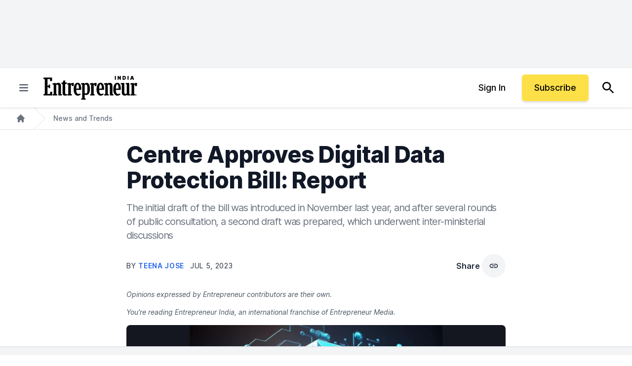

--- FILE ---
content_type: text/javascript;charset=utf-8
request_url: https://id.cxense.com/public/user/id?json=%7B%22identities%22%3A%5B%7B%22type%22%3A%22ckp%22%2C%22id%22%3A%22mklcud6ch31bii6u%22%7D%2C%7B%22type%22%3A%22lst%22%2C%22id%22%3A%222kjnx4247dzu91fla018057wgm%22%7D%2C%7B%22type%22%3A%22cst%22%2C%22id%22%3A%222kjnx4247dzu91fla018057wgm%22%7D%5D%7D&callback=cXJsonpCB1
body_size: 206
content:
/**/
cXJsonpCB1({"httpStatus":200,"response":{"userId":"cx:303gtko9g5kuv22euke7ix6n1m:k0u16qwrvinq","newUser":false}})

--- FILE ---
content_type: application/javascript
request_url: https://ml314.com/utsync.ashx?pub=&adv=&et=0&eid=80990&ct=js&pi=&fp=&clid=&if=0&ps=&cl=&mlt=&data=&&cp=https%3A%2F%2Fwww.entrepreneur.com%2Fen-in%2Fnews-and-trends%2Fcentre-approves-digital-data-protection-bill-report%2F455310&pv=1768838618415_l8y2uma8d&bl=en-us@posix&cb=1768857&return=&ht=&d=&dc=&si=1768838618415_l8y2uma8d&cid=&s=1280x720&rp=&v=2.8.0.252
body_size: 746
content:
_ml.setFPI('3658418841767116853');_ml.syncCallback({"es":true,"ds":true});_ml.processTag({ url: 'https://dpm.demdex.net/ibs:dpid=22052&dpuuid=3658418841767116853&redir=', type: 'img' });
_ml.processTag({ url: 'https://idsync.rlcdn.com/395886.gif?partner_uid=3658418841767116853', type: 'img' });
_ml.processTag({ url: 'https://match.adsrvr.org/track/cmf/generic?ttd_pid=d0tro1j&ttd_tpi=1', type: 'img' });
_ml.processTag({ url: 'https://ib.adnxs.com/getuid?https://ml314.com/csync.ashx%3Ffp=$UID%26person_id=3658418841767116853%26eid=2', type: 'img' });


--- FILE ---
content_type: text/javascript;charset=utf-8
request_url: https://p1cluster.cxense.com/p1.js
body_size: 100
content:
cX.library.onP1('2kjnx4247dzu91fla018057wgm');
